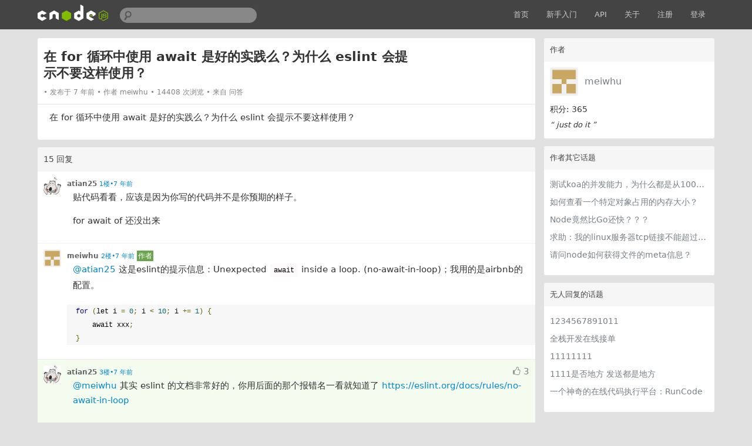

--- FILE ---
content_type: text/html; charset=utf-8
request_url: https://cnodejs.org/topic/5b9b0a16a333b7bd254420e0
body_size: 7413
content:
<!DOCTYPE html>
<html xmlns="http://www.w3.org/1999/xhtml">
<head>
  <!-- meta -->
  <meta charset="utf-8"/>
  <meta name='description' content='CNode：Node.js专业中文社区'>
  <meta name="viewport" content="width=device-width, initial-scale=1"/>
  <meta name="keywords" content="nodejs, node, express, connect, socket.io"/>
  <!-- see http://smerity.com/articles/2013/where_did_all_the_http_referrers_go.html -->
  <meta name="referrer" content="always">

  
  <meta name="author" content="EDP@TaoBao" />
  
  <meta property="wb:webmaster" content="617be6bd946c6b96" />
  

  <link title="RSS" type="application/rss+xml" rel="alternate" href="/rss"/>

  
  <link rel="icon" href="//static2.cnodejs.org/public/images/cnode_icon_32.png" type="image/x-icon"/>
  

  <!-- style -->
  <link rel="stylesheet" href="//static2.cnodejs.org/public/stylesheets/index.min.23a5b1ca.min.css" media="all" />


  <!-- scripts -->
  <script src="//static2.cnodejs.org/public/index.min.f7c13f64.min.js"></script>


  
  <title>在 for 循环中使用 await 是好的实践么？为什么 eslint 会提示不要这样使用？ - CNode技术社区</title>
  
  <meta content="_csrf" name="csrf-param">
  <meta content="yzfPe8MQ-LOsWH9lm6JLlvNMAAeGS4FVKUBY" name="csrf-token">
</head>
<body>
<!-- navbar -->
<div class='navbar'>
  <div class='navbar-inner'>
    <div class='container'>
      <a class='brand' href='/'>
        
          <img src="//static2.cnodejs.org/public/images/cnodejs_light.svg" />
        
      </a>

      <form id='search_form' class='navbar-search' action="/search">
        <input type='text' id='q' name='q' class='search-query span3' value=''/>
      </form>
      <ul class='nav pull-right'>
        <li><a href='/'>首页</a></li>
        
        <li><a href='/getstart'>新手入门</a></li>
        <li><a href='/api'>API</a></li>
        
        <li><a href="/about" target="">关于</a></li>
        
        
        <li><a href='/signup'>注册</a></li>
        <li><a href='/signin'>登录</a></li>
        
      </ul>
      <a class="btn btn-navbar" id="responsive-sidebar-trigger">
        <span class="icon-bar"></span>
        <span class="icon-bar"></span>
        <span class="icon-bar"></span>
      </a>
    </div>
  </div>
</div>
<div id='main'>
  <div id='sidebar'>
  <div class='panel'>
    <div class='header'>
      <span class='col_fade'>作者</span>
    </div>
    <div class='inner'>
      <div class='user_card'>
  <div>
    <a class='user_avatar' href="/user/meiwhu">
      <img src="https://avatars0.githubusercontent.com/u/15714433?v=4&amp;s=120" title="meiwhu"/>
    </a>
    <span class='user_name'><a class='dark' href="/user/meiwhu">meiwhu</a></span>

    <div class='board clearfix'>
      <div class='floor'>
        <span class='big'>积分: 365 </span>
      </div>
    </div>
    <div class="space clearfix"></div>
    <span class="signature">
        “
        
            just do it
        
        ”
    </span>
  </div>
</div>



    </div>
  </div>

  
    
  

  <div class='panel'>
    <div class='header'>
      <span class='col_fade'>作者其它话题</span>
    </div>
    <div class='inner'>
      
      <ul class='unstyled'>
        <li>
  <div><a class='dark topic_title' href="/topic/5be4f94121d75b74609f5ad8" title="测试koa的并发能力，为什么都是从1000ms开始缓慢降下来的？">测试koa的并发能力，为什么都是从1000ms开始缓慢降下来的？</a>
  </div>
</li>
<li>
  <div><a class='dark topic_title' href="/topic/5bcd2fa515e4fd1923f4914d" title="如何查看一个特定对象占用的内存大小？">如何查看一个特定对象占用的内存大小？</a>
  </div>
</li>
<li>
  <div><a class='dark topic_title' href="/topic/5b6abd8ab71aedfe4c126841" title="Node竟然比Go还快？？？">Node竟然比Go还快？？？</a>
  </div>
</li>
<li>
  <div><a class='dark topic_title' href="/topic/5b399bf9a1308bf723aa3af6" title="求助：我的linux服务器tcp链接不能超过9000个！">求助：我的linux服务器tcp链接不能超过9000个！</a>
  </div>
</li>
<li>
  <div><a class='dark topic_title' href="/topic/59c47dc78812ce51127a90e8" title="请问node如何获得文件的meta信息？">请问node如何获得文件的meta信息？</a>
  </div>
</li>

      </ul>
      
    </div>
  </div>

  <div class='panel'>
    <div class='header'>
      <span class='col_fade'>无人回复的话题</span>
    </div>
    <div class='inner'>
      
      <ul class='unstyled'>
        <li>
  <div><a class='dark topic_title' href="/topic/6963df04cd2d719f322cf7b0" title="1234567891011">1234567891011</a>
  </div>
</li>
<li>
  <div><a class='dark topic_title' href="/topic/695f922dcd2d7182502cf648" title="全栈开发在线接单">全栈开发在线接单</a>
  </div>
</li>
<li>
  <div><a class='dark topic_title' href="/topic/69538114cd2d7120a42cf295" title="11111111">11111111</a>
  </div>
</li>
<li>
  <div><a class='dark topic_title' href="/topic/69538078cd2d714d6f2cf274" title="1111是否地方 发送都是地方">1111是否地方 发送都是地方</a>
  </div>
</li>
<li>
  <div><a class='dark topic_title' href="/topic/693a77f7d36b80ca695c861f" title="一个神奇的在线代码执行平台：RunCode">一个神奇的在线代码执行平台：RunCode</a>
  </div>
</li>

      </ul>
      
    </div>
  </div>
</div>

<div id='content'>
  <div class='panel'>
    <div class='header topic_header'>
      <span class="topic_full_title">

        


        在 for 循环中使用 await 是好的实践么？为什么 eslint 会提示不要这样使用？
      </span>
      <div class="changes">
        <span>
          发布于 7 年前
        </span>
        <span>
          作者 <a href="/user/meiwhu">meiwhu</a>
        </span>
        <span>
          14408 次浏览
        </span>
        
        
          <span> 来自 问答</span>
        

        

      </div>
      
    </div>
    <div class='inner topic'>

      <div class='topic_content'>
        <div class="markdown-text"><p>在 for 循环中使用 await 是好的实践么？为什么 eslint 会提示不要这样使用？</p>
</div>
      </div>
    </div>
  </div>
  
  <div class='panel'>
    <div class='header'>
      <span class='col_fade'>15 回复</span>
    </div>
    <div class='cell reply_area reply_item
  '
    reply_id="5b9b0bb2f1e8bc7579c78621" reply_to_id="" id="5b9b0bb2f1e8bc7579c78621">
  <div class='author_content'>
    <a href="/user/atian25" class="user_avatar">
      <img src="https://avatars.githubusercontent.com/u/227713?v=4&amp;s=120" title="atian25"/></a>

    <div class='user_info'>
      <a class='dark reply_author' href="/user/atian25">atian25</a>
      <a class="reply_time" href="#5b9b0bb2f1e8bc7579c78621">1楼•7 年前</a>
      
    </div>
    <div class='user_action'>
      <span>
        <i class="fa up_btn
          fa-thumbs-o-up
          invisible" title="喜欢"></i>
        <span class="up-count">
          
        </span>
      </span>
      
      <span>
        
      </span>
    </div>
  </div>
  <div class='reply_content from-atian25'>
    <div class="markdown-text"><p>贴代码看看，应该是因为你写的代码并不是你预期的样子。</p>
<p>for await of 还没出来</p>
</div>
  </div>
  <div class='clearfix'>
    <div class='reply2_area'>
      
    </div>
  </div>
</div>
<div class='cell reply_area reply_item
  '
    reply_id="5b9b0f2537b3005a0b0e6fb1" reply_to_id="5b9b0bb2f1e8bc7579c78621" id="5b9b0f2537b3005a0b0e6fb1">
  <div class='author_content'>
    <a href="/user/meiwhu" class="user_avatar">
      <img src="https://avatars0.githubusercontent.com/u/15714433?v=4&amp;s=120" title="meiwhu"/></a>

    <div class='user_info'>
      <a class='dark reply_author' href="/user/meiwhu">meiwhu</a>
      <a class="reply_time" href="#5b9b0f2537b3005a0b0e6fb1">2楼•7 年前</a>
      
        <span class="reply_by_author">作者</span>
      
    </div>
    <div class='user_action'>
      <span>
        <i class="fa up_btn
          fa-thumbs-o-up
          invisible" title="喜欢"></i>
        <span class="up-count">
          
        </span>
      </span>
      
      <span>
        
      </span>
    </div>
  </div>
  <div class='reply_content from-meiwhu'>
    <div class="markdown-text"><p><a href="/user/atian25">@atian25</a> 这是eslint的提示信息：Unexpected <code>await</code> inside a loop. (no-await-in-loop)；我用的是airbnb的配置。</p>
<pre class="prettyprint language-js"><code>for (let i = 0; i &lt; 10; i += 1) {
	await xxx;
}
</code></pre></div>
  </div>
  <div class='clearfix'>
    <div class='reply2_area'>
      
    </div>
  </div>
</div>
<div class='cell reply_area reply_item
  reply_highlight'
    reply_id="5b9b0fb4a333b7bd254420e1" reply_to_id="5b9b0f2537b3005a0b0e6fb1" id="5b9b0fb4a333b7bd254420e1">
  <div class='author_content'>
    <a href="/user/atian25" class="user_avatar">
      <img src="https://avatars.githubusercontent.com/u/227713?v=4&amp;s=120" title="atian25"/></a>

    <div class='user_info'>
      <a class='dark reply_author' href="/user/atian25">atian25</a>
      <a class="reply_time" href="#5b9b0fb4a333b7bd254420e1">3楼•7 年前</a>
      
    </div>
    <div class='user_action'>
      <span>
        <i class="fa up_btn
          fa-thumbs-o-up
          " title="喜欢"></i>
        <span class="up-count">
          3
        </span>
      </span>
      
      <span>
        
      </span>
    </div>
  </div>
  <div class='reply_content from-atian25'>
    <div class="markdown-text"><p><a href="/user/meiwhu">@meiwhu</a> 其实 eslint 的文档非常好的，你用后面的那个报错名一看就知道了 <a href="https://eslint.org/docs/rules/no-await-in-loop">https://eslint.org/docs/rules/no-await-in-loop</a></p>
</div>
  </div>
  <div class='clearfix'>
    <div class='reply2_area'>
      
    </div>
  </div>
</div>
<div class='cell reply_area reply_item
  '
    reply_id="5b9b100ef1e8bc7579c7862c" reply_to_id="5b9b0fb4a333b7bd254420e1" id="5b9b100ef1e8bc7579c7862c">
  <div class='author_content'>
    <a href="/user/meiwhu" class="user_avatar">
      <img src="https://avatars0.githubusercontent.com/u/15714433?v=4&amp;s=120" title="meiwhu"/></a>

    <div class='user_info'>
      <a class='dark reply_author' href="/user/meiwhu">meiwhu</a>
      <a class="reply_time" href="#5b9b100ef1e8bc7579c7862c">4楼•7 年前</a>
      
        <span class="reply_by_author">作者</span>
      
    </div>
    <div class='user_action'>
      <span>
        <i class="fa up_btn
          fa-thumbs-o-up
          invisible" title="喜欢"></i>
        <span class="up-count">
          
        </span>
      </span>
      
      <span>
        
      </span>
    </div>
  </div>
  <div class='reply_content from-meiwhu'>
    <div class="markdown-text"><p><a href="/user/atian25">@atian25</a> 谢谢了😀</p>
</div>
  </div>
  <div class='clearfix'>
    <div class='reply2_area'>
      
    </div>
  </div>
</div>
<div class='cell reply_area reply_item
  '
    reply_id="5b9b143cce9d14c2254dfa66" reply_to_id="" id="5b9b143cce9d14c2254dfa66">
  <div class='author_content'>
    <a href="/user/dislido" class="user_avatar">
      <img src="https://avatars.githubusercontent.com/u/25094788?v=4&amp;s=120" title="dislido"/></a>

    <div class='user_info'>
      <a class='dark reply_author' href="/user/dislido">dislido</a>
      <a class="reply_time" href="#5b9b143cce9d14c2254dfa66">5楼•7 年前</a>
      
    </div>
    <div class='user_action'>
      <span>
        <i class="fa up_btn
          fa-thumbs-o-up
          invisible" title="喜欢"></i>
        <span class="up-count">
          
        </span>
      </span>
      
      <span>
        
      </span>
    </div>
  </div>
  <div class='reply_content from-dislido'>
    <div class="markdown-text"><p>如果你确定是要按顺序执行就放心用，eslint提示是防止你本来想promise.all它</p>
</div>
  </div>
  <div class='clearfix'>
    <div class='reply2_area'>
      
    </div>
  </div>
</div>
<div class='cell reply_area reply_item
  '
    reply_id="5b9b158ea333b7bd254420f5" reply_to_id="" id="5b9b158ea333b7bd254420f5">
  <div class='author_content'>
    <a href="/user/zhhb" class="user_avatar">
      <img src="https://avatars.githubusercontent.com/u/2919086?v=4&amp;s=120" title="zhhb"/></a>

    <div class='user_info'>
      <a class='dark reply_author' href="/user/zhhb">zhhb</a>
      <a class="reply_time" href="#5b9b158ea333b7bd254420f5">6楼•7 年前</a>
      
    </div>
    <div class='user_action'>
      <span>
        <i class="fa up_btn
          fa-thumbs-o-up
          invisible" title="喜欢"></i>
        <span class="up-count">
          
        </span>
      </span>
      
      <span>
        
      </span>
    </div>
  </div>
  <div class='reply_content from-zhhb'>
    <div class="markdown-text"><p>for … of 就不要搞复杂逻辑了，你可以试下 forEach + async/await</p>
</div>
  </div>
  <div class='clearfix'>
    <div class='reply2_area'>
      
    </div>
  </div>
</div>
<div class='cell reply_area reply_item
  '
    reply_id="5b9b2f28a333b7bd25442159" reply_to_id="" id="5b9b2f28a333b7bd25442159">
  <div class='author_content'>
    <a href="/user/CodeofGame" class="user_avatar">
      <img src="https://avatars2.githubusercontent.com/u/21193477?v=4&amp;s=120" title="CodeofGame"/></a>

    <div class='user_info'>
      <a class='dark reply_author' href="/user/CodeofGame">CodeofGame</a>
      <a class="reply_time" href="#5b9b2f28a333b7bd25442159">7楼•7 年前</a>
      
    </div>
    <div class='user_action'>
      <span>
        <i class="fa up_btn
          fa-thumbs-o-up
          " title="喜欢"></i>
        <span class="up-count">
          1
        </span>
      </span>
      
      <span>
        
      </span>
    </div>
  </div>
  <div class='reply_content from-CodeofGame'>
    <div class="markdown-text"><p>又get到一个技能啊</p>
<h5>不好的写法</h5>
<pre class="prettyprint language-javascript"><code>async function foo(things) {
  const results = [];
  for (const thing of things) {
    results.push(await bar(thing));
  }
  return baz(results);
}
</code></pre><h5>好的写法</h5>
<pre class="prettyprint language-javascript"><code>async function foo(things) {
  const results = [];
  for (const thing of things) {
    results.push(bar(thing));
  }
  return baz(await Promise.all(results));
}
</code></pre></div>
  </div>
  <div class='clearfix'>
    <div class='reply2_area'>
      
    </div>
  </div>
</div>
<div class='cell reply_area reply_item
  '
    reply_id="5b9b3079f1e8bc7579c786bf" reply_to_id="5b9b2f28a333b7bd25442159" id="5b9b3079f1e8bc7579c786bf">
  <div class='author_content'>
    <a href="/user/atian25" class="user_avatar">
      <img src="https://avatars.githubusercontent.com/u/227713?v=4&amp;s=120" title="atian25"/></a>

    <div class='user_info'>
      <a class='dark reply_author' href="/user/atian25">atian25</a>
      <a class="reply_time" href="#5b9b3079f1e8bc7579c786bf">8楼•7 年前</a>
      
    </div>
    <div class='user_action'>
      <span>
        <i class="fa up_btn
          fa-thumbs-o-up
          invisible" title="喜欢"></i>
        <span class="up-count">
          
        </span>
      </span>
      
      <span>
        
      </span>
    </div>
  </div>
  <div class='reply_content from-atian25'>
    <div class="markdown-text"><p><a href="/user/CodeofGame">@CodeofGame</a></p>
<pre class="prettyprint language-js"><code>await Promise.all(things.map(x =&gt; bar(x)));
</code></pre><p><a href="https://github.com/sindresorhus/promise-fun">https://github.com/sindresorhus/promise-fun</a></p>
</div>
  </div>
  <div class='clearfix'>
    <div class='reply2_area'>
      
    </div>
  </div>
</div>
<div class='cell reply_area reply_item
  '
    reply_id="5b9b3f91ce9d14c2254dfae9" reply_to_id="5b9b2f28a333b7bd25442159" id="5b9b3f91ce9d14c2254dfae9">
  <div class='author_content'>
    <a href="/user/heguangda" class="user_avatar">
      <img src="https://avatars.githubusercontent.com/u/29668335?v=4&amp;s=120" title="heguangda"/></a>

    <div class='user_info'>
      <a class='dark reply_author' href="/user/heguangda">heguangda</a>
      <a class="reply_time" href="#5b9b3f91ce9d14c2254dfae9">9楼•7 年前</a>
      
    </div>
    <div class='user_action'>
      <span>
        <i class="fa up_btn
          fa-thumbs-o-up
          invisible" title="喜欢"></i>
        <span class="up-count">
          
        </span>
      </span>
      
      <span>
        
      </span>
    </div>
  </div>
  <div class='reply_content from-heguangda'>
    <div class="markdown-text"><p><a href="/user/CodeofGame">@CodeofGame</a> 这两种写法没有哪个好哪个不好吧，只有适合哪种业务</p>
<p>来自酷炫的 <a href="https://github.com/TakWolf/CNode-Material-Design">CNodeMD</a></p>
</div>
  </div>
  <div class='clearfix'>
    <div class='reply2_area'>
      
    </div>
  </div>
</div>
<div class='cell reply_area reply_item
  '
    reply_id="5b9b4894433c97e31177d369" reply_to_id="5b9b143cce9d14c2254dfa66" id="5b9b4894433c97e31177d369">
  <div class='author_content'>
    <a href="/user/meiwhu" class="user_avatar">
      <img src="https://avatars0.githubusercontent.com/u/15714433?v=4&amp;s=120" title="meiwhu"/></a>

    <div class='user_info'>
      <a class='dark reply_author' href="/user/meiwhu">meiwhu</a>
      <a class="reply_time" href="#5b9b4894433c97e31177d369">10楼•7 年前</a>
      
        <span class="reply_by_author">作者</span>
      
    </div>
    <div class='user_action'>
      <span>
        <i class="fa up_btn
          fa-thumbs-o-up
          invisible" title="喜欢"></i>
        <span class="up-count">
          
        </span>
      </span>
      
      <span>
        
      </span>
    </div>
  </div>
  <div class='reply_content from-meiwhu'>
    <div class="markdown-text"><p><a href="/user/dislido">@dislido</a> 嗯，eslint文档也说了，确定要顺序执行就disable这条规则就行了。</p>
</div>
  </div>
  <div class='clearfix'>
    <div class='reply2_area'>
      
    </div>
  </div>
</div>
<div class='cell reply_area reply_item
  '
    reply_id="5b9cd4fa8f5b0c1c59ea0e58" reply_to_id="" id="5b9cd4fa8f5b0c1c59ea0e58">
  <div class='author_content'>
    <a href="/user/k-dylan" class="user_avatar">
      <img src="https://avatars3.githubusercontent.com/u/10095894?v=4&amp;s=120" title="k-dylan"/></a>

    <div class='user_info'>
      <a class='dark reply_author' href="/user/k-dylan">k-dylan</a>
      <a class="reply_time" href="#5b9cd4fa8f5b0c1c59ea0e58">11楼•7 年前</a>
      
    </div>
    <div class='user_action'>
      <span>
        <i class="fa up_btn
          fa-thumbs-o-up
          invisible" title="喜欢"></i>
        <span class="up-count">
          
        </span>
      </span>
      
      <span>
        
      </span>
    </div>
  </div>
  <div class='reply_content from-k-dylan'>
    <div class="markdown-text"><p><a href="/user/heguangda">@heguangda</a>  这两种写法是不一样的   第一种是顺序执行   第二种是并行执行</p>
</div>
  </div>
  <div class='clearfix'>
    <div class='reply2_area'>
      
    </div>
  </div>
</div>
<div class='cell reply_area reply_item
  '
    reply_id="5b9d91fc8f5b0c1c59ea0e6c" reply_to_id="5b9b2f28a333b7bd25442159" id="5b9d91fc8f5b0c1c59ea0e6c">
  <div class='author_content'>
    <a href="/user/dudueasy" class="user_avatar">
      <img src="https://avatars1.githubusercontent.com/u/24837308?v=4&amp;s=120" title="dudueasy"/></a>

    <div class='user_info'>
      <a class='dark reply_author' href="/user/dudueasy">dudueasy</a>
      <a class="reply_time" href="#5b9d91fc8f5b0c1c59ea0e6c">12楼•7 年前</a>
      
    </div>
    <div class='user_action'>
      <span>
        <i class="fa up_btn
          fa-thumbs-o-up
          invisible" title="喜欢"></i>
        <span class="up-count">
          
        </span>
      </span>
      
      <span>
        
      </span>
    </div>
  </div>
  <div class='reply_content from-dudueasy'>
    <div class="markdown-text"><p><a href="/user/CodeofGame">@CodeofGame</a> 方法1 在push 前都需要等待 promise resolve, 会比较花时间吧.</p>
</div>
  </div>
  <div class='clearfix'>
    <div class='reply2_area'>
      
    </div>
  </div>
</div>
<div class='cell reply_area reply_item
  '
    reply_id="5b9dfaeca5ed9d2159fa31f0" reply_to_id="" id="5b9dfaeca5ed9d2159fa31f0">
  <div class='author_content'>
    <a href="/user/tong3jie" class="user_avatar">
      <img src="https://avatars.githubusercontent.com/u/14191774?v=4&amp;s=120" title="tong3jie"/></a>

    <div class='user_info'>
      <a class='dark reply_author' href="/user/tong3jie">tong3jie</a>
      <a class="reply_time" href="#5b9dfaeca5ed9d2159fa31f0">13楼•7 年前</a>
      
    </div>
    <div class='user_action'>
      <span>
        <i class="fa up_btn
          fa-thumbs-o-up
          invisible" title="喜欢"></i>
        <span class="up-count">
          
        </span>
      </span>
      
      <span>
        
      </span>
    </div>
  </div>
  <div class='reply_content from-tong3jie'>
    <div class="markdown-text"><p>for await of  NODE已经支持，但eslint还没有识别。</p>
</div>
  </div>
  <div class='clearfix'>
    <div class='reply2_area'>
      
    </div>
  </div>
</div>
<div class='cell reply_area reply_item
  '
    reply_id="5b9e82817895e55759979837" reply_to_id="" id="5b9e82817895e55759979837">
  <div class='author_content'>
    <a href="/user/libook" class="user_avatar">
      <img src="https://avatars1.githubusercontent.com/u/3395610?v=4&amp;s=120" title="libook"/></a>

    <div class='user_info'>
      <a class='dark reply_author' href="/user/libook">libook</a>
      <a class="reply_time" href="#5b9e82817895e55759979837">14楼•7 年前</a>
      
    </div>
    <div class='user_action'>
      <span>
        <i class="fa up_btn
          fa-thumbs-o-up
          invisible" title="喜欢"></i>
        <span class="up-count">
          
        </span>
      </span>
      
      <span>
        
      </span>
    </div>
  </div>
  <div class='reply_content from-libook'>
    <div class="markdown-text"><p>并不是会触发ESLint规则警告的就是不好的用法，正像3楼所说，ESLint官方提供了文档，解释了因为什么原因设计了这一项规则，其中也给出了什么时候使用这个规则、什么时候不适合使用这个规则的建议。</p>
<p>怎么写看你的具体需求。for中的代码需要控制执行顺序的话用await；不需要的话就可以不加await，把promise抛给下游去await，这样下游如果是异步执行的话效率高。
还有一种是async generator function，感兴趣可以了解一下。</p>
</div>
  </div>
  <div class='clearfix'>
    <div class='reply2_area'>
      
    </div>
  </div>
</div>
<div class='cell reply_area reply_item
  '
    reply_id="5bbb3f7f15e4fd1923f48d45" reply_to_id="5b9cd4fa8f5b0c1c59ea0e58" id="5bbb3f7f15e4fd1923f48d45">
  <div class='author_content'>
    <a href="/user/heguangda" class="user_avatar">
      <img src="https://avatars.githubusercontent.com/u/29668335?v=4&amp;s=120" title="heguangda"/></a>

    <div class='user_info'>
      <a class='dark reply_author' href="/user/heguangda">heguangda</a>
      <a class="reply_time" href="#5bbb3f7f15e4fd1923f48d45">15楼•7 年前</a>
      
    </div>
    <div class='user_action'>
      <span>
        <i class="fa up_btn
          fa-thumbs-o-up
          invisible" title="喜欢"></i>
        <span class="up-count">
          
        </span>
      </span>
      
      <span>
        
      </span>
    </div>
  </div>
  <div class='reply_content from-heguangda'>
    <div class="markdown-text"><p><a href="/user/k-dylan">@k-dylan</a> 额.我知道呀，我说的是没有哪个好哪个不好，只有适合不适合业务需求</p>
</div>
  </div>
  <div class='clearfix'>
    <div class='reply2_area'>
      
    </div>
  </div>
</div>

  </div>
  
  
</div>

<div class="replies_history">
  <div class="inner_content"></div>
  <div class="anchor"></div>
</div>

<!-- 预览模态对话框 -->
<div class="modal fade" id="preview-modal">
  <div class="modal-body" style="max-height: initial;">
    <img src="" alt="点击内容或者外部自动关闭图片预览" id="preview-image">
  </div>
</div>




<script type="text/javascript">
  (function(){
    var timer = null; //对话框延时定时器
    // 初始化 $('.replies_history')
    var $repliesHistory = $('.replies_history');
    var $repliesHistoryContent = $repliesHistory.find('.inner_content');
    $repliesHistory.hide();
    // END
    // 鼠标移入对话框清除隐藏定时器；移出时隐藏对话框
    $repliesHistory.on('mouseenter', function(){
      clearTimeout(timer);
    }).on('mouseleave', function(){
      $repliesHistory.fadeOut('fast');
    });
    // 显示被 at 用户的本页评论
    if ($('.reply2_item').length === 0) {
      // 只在流式评论布局中使用

      $('#content').on('mouseenter', '.reply_content a', function (e) {
        clearTimeout(timer);
        var $this = $(this);
        if ($this.text()[0] === '@') {
          var thisText = $this.text().trim();
          var loginname = thisText.slice(1);
          var offset = $this.offset();
          var width = $this.width();
          var mainOffset = $('#main').offset();
          $repliesHistory.css('left', offset.left-mainOffset.left+width+10); // magic number
          $repliesHistory.css('top', offset.top-mainOffset.top-10); // magic number
          $repliesHistory.css({
            'z-index': 1,
          });
          $repliesHistoryContent.empty();
          var chats = [];
          var replyToId = $this.closest('.reply_item').attr('reply_to_id');
          while (replyToId) {
            var $replyItem = $('.reply_item[reply_id=' + replyToId + ']');
            var replyContent = $replyItem.find('.reply_content').text().trim();
            if (replyContent.length > 0) {
              chats.push([
                $($replyItem.find('.user_avatar').html()).attr({
                  height: '30px',
                  width: '30px',
                }), // avatar
                (replyContent.length>300?replyContent.substr(0,300)+'...':replyContent), // reply content
                '<a href="#'+replyToId+'" class="scroll_to_original" title="查看原文">↑</a>'
              ]);
            }
            replyToId = $replyItem.attr('reply_to_id');
          }
          if(chats.length > 0) {
            chats.reverse();

            $repliesHistoryContent.append('<div class="title">查看对话</div>');
            chats.forEach(function (pair, idx) {
              var $chat = $repliesHistoryContent.append('<div class="item"></div>');
              $chat.append(pair[0]); // 头像
              $chat.append($('<span>').text(pair[1])); // 内容
              $chat.append(pair[2]); // 查看原文 anchor
            });
            $repliesHistory.fadeIn('fast');
          }else{
            $repliesHistory.hide();
          }
        }
      }).on('mouseleave', '.reply_content a', function (e) {
        timer = setTimeout(function(){
          $repliesHistory.fadeOut('fast');
        }, 500);
      });
    }
    // END 显示被 at 用户的本页评论
  })();

  // 点赞
  $('.up_btn').click(function (e) {
    var $this = $(this);
    var replyId = $this.closest('.reply_area').attr('reply_id');
    $.ajax({
      url: '/reply/' + replyId + '/up',
      method: 'POST',
    }).done(function (data) {
      if (data.success) {
        $this.removeClass('invisible');
        var currentCount = Number($this.next('.up-count').text().trim()) || 0;
        if (data.action === 'up') {
          $this.next('.up-count').text(currentCount + 1);
          $this.addClass('uped');
        } else {
          if (data.action === 'down') {
            $this.next('.up-count').text(currentCount - 1);
            $this.removeClass('uped');
          }
        }
      } else {
        alert(data.message);
      }
    }).fail(function (xhr) {
      if (xhr.status === 403) {
        alert('请先登录，登陆后即可点赞。');
      }
    });
  });
  // END 点赞
  // 图片预览
  (function(){
    var $previewModal = $('#preview-modal');
    var $previewImage = $('#preview-image');
    var $body = $('body'); // cache

    $(document).on('click', '.markdown-text img', function(e) {
      var $img = $(this);
      // 图片被a标签包裹时，不显示弹层
      if ($img.parent('a').length > 0) {
        return;
      }
      showModal($img.attr('src'));
    });

    $previewModal.on('click', hideModal);

    $previewModal.on('hidden.bs.modal', function() {
      // 在预览框消失之后恢复 body 的滚动能力
      $body.css('overflow-y', 'scroll');
    })

    $previewModal.on('shown.bs.modal', function() {
      // 修复上次滚动留下的痕迹,可能会导致短暂的闪烁，不过可以接受
      // TODO: to be promote
      $previewModal.scrollTop(0);
    })

    function showModal(src) {
      $previewImage.attr('src', src);
      $previewModal.modal('show');
      // 禁止 body 滚动
      $body.css('overflow-y', 'hidden');
    }

    function hideModal() {
      $previewModal.modal('hide');
    }

  })()
  // END 图片预览
</script>

</div>
<div id='backtotop'>回到顶部</div>
<div id='footer'>
  <div id='footer_main'>
    <div class="links">
      <a class='dark' href='/rss'>RSS</a>
      |
      <a class='dark' href='https://github.com/cnodejs/nodeclub/'>源码地址</a>
    </div>

    <div class='col_fade'>
  <p>CNode 社区为国内最专业的 Node.js 开源技术社区，致力于 Node.js 的技术研究。</p>
  <p>服务器搭建在
    <a href="https://www.digitalocean.com/?refcode=eba02656eeb3" target="_blank"
      class="sponsor_outlink" data-label="digitalocean">
      <img src="//static2.cnodejs.org/public/images/digitalocean.png" title="digitalocean"
      alt="digitalocean" width="92px"/>
    </a>
  ，存储赞助商为
    <a href="http://www.qiniu.com/?ref=cnode" target="_blank"
      class="sponsor_outlink" data-label="qiniu_bottom">
      <img src="//static2.cnodejs.org/public/images/qiniu.png" title="七牛云存储"
      alt="七牛云存储" width="115px"/>
    </a>
  </p>
  <p>新手搭建 Node.js 服务器，推荐使用无需备案的 <a href="https://www.digitalocean.com/?refcode=eba02656eeb3">DigitalOcean(https://www.digitalocean.com/)</a></p>
</div>


  </div>
</div>
<div id="sidebar-mask"></div>


<script>
  // google analytics
  (function(i,s,o,g,r,a,m){i['GoogleAnalyticsObject']=r;i[r]=i[r]||function(){
  (i[r].q=i[r].q||[]).push(arguments)},i[r].l=1*new Date();a=s.createElement(o),
  m=s.getElementsByTagName(o)[0];a.async=1;a.src=g;m.parentNode.insertBefore(a,m)
  })(window,document,'script', "https://www.google-analytics.com/analytics.js",'ga');

  ga('create', 'UA-41753901-5', 'auto');
  ga('send', 'pageview');
</script>



<div style="display:none;">
  <script src="//s95.cnzz.com/z_stat.php?id=1254020586&web_id=1254020586" language="JavaScript"></script>
</div>


</body>
</html>
